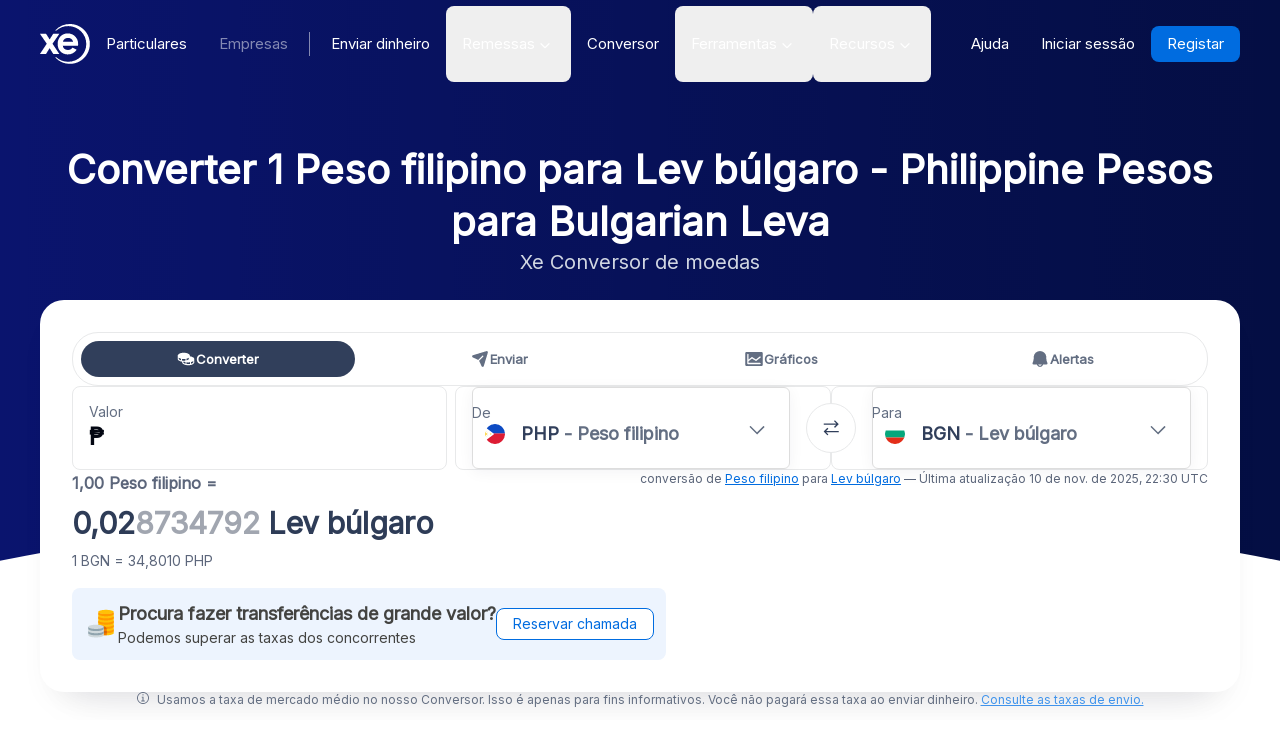

--- FILE ---
content_type: application/javascript; charset=UTF-8
request_url: https://www.xe.com/_next/static/chunks/131.2ae108bf33d31869.js
body_size: 3986
content:
"use strict";(self.webpackChunk_N_E=self.webpackChunk_N_E||[]).push([[131],{27217:(e,t,r)=>{r.d(t,{N:()=>ea,l:()=>en});var n=r(14232),a=r(69241),i=r(74391),l=r(7007),o=r(79391),c=r(88884),u=r(34820),s=r(55391),p=r(54244),d=r(29029),f=r(37367),y=r(77472),v=r(60228),m=r(29752),h=r(13575),x=r(31592),g=r(35881),b=r(23207),E=r(78454),P=(e,t,r,n)=>(0,E.Gx)(e,"xAxis",t,n),O=(e,t,r,n)=>(0,E.CR)(e,"xAxis",t,n),A=(e,t,r,n)=>(0,E.Gx)(e,"yAxis",r,n),I=(e,t,r,n)=>(0,E.CR)(e,"yAxis",r,n),k=(0,g.Mz)([h.fz,P,A,O,I],(e,t,r,n,a)=>(0,d._L)(e,"xAxis")?(0,d.Hj)(t,n,!1):(0,d.Hj)(r,a,!1));function w(e){return"line"===e.type}var j=(0,g.Mz)([E.ld,(e,t,r,n,a)=>a],(e,t)=>e.filter(w).find(e=>e.id===t)),N=(0,g.Mz)([h.fz,P,A,O,I,j,k,b.HS],(e,t,r,n,a,i,l,o)=>{var c,{chartData:u,dataStartIndex:s,dataEndIndex:p}=o;if(null!=i&&null!=t&&null!=r&&null!=n&&null!=a&&0!==n.length&&0!==a.length&&null!=l){var{dataKey:d,data:f}=i;if(null!=(c=null!=f&&f.length>0?f:null==u?void 0:u.slice(s,p+1)))return en({layout:e,xAxis:t,yAxis:r,xAxisTicks:n,yAxisTicks:a,dataKey:d,bandSize:l,displayedData:c})}}),D=r(48880),S=r(305),C=r(6341),R=r(93728),T=r(16495),W=r(990),z=r(86898),M=r(28120),G=r(23701),B=["id"],L=["type","layout","connectNulls","needClip"],F=["activeDot","animateNewValues","animationBegin","animationDuration","animationEasing","connectNulls","dot","hide","isAnimationActive","label","legendType","xAxisId","yAxisId","id"];function V(e,t){var r=Object.keys(e);if(Object.getOwnPropertySymbols){var n=Object.getOwnPropertySymbols(e);t&&(n=n.filter(function(t){return Object.getOwnPropertyDescriptor(e,t).enumerable})),r.push.apply(r,n)}return r}function _(e){for(var t=1;t<arguments.length;t++){var r=null!=arguments[t]?arguments[t]:{};t%2?V(Object(r),!0).forEach(function(t){var n,a,i;n=e,a=t,i=r[t],(a=function(e){var t=function(e,t){if("object"!=typeof e||!e)return e;var r=e[Symbol.toPrimitive];if(void 0!==r){var n=r.call(e,t||"default");if("object"!=typeof n)return n;throw TypeError("@@toPrimitive must return a primitive value.")}return("string"===t?String:Number)(e)}(e,"string");return"symbol"==typeof t?t:t+""}(a))in n?Object.defineProperty(n,a,{value:i,enumerable:!0,configurable:!0,writable:!0}):n[a]=i}):Object.getOwnPropertyDescriptors?Object.defineProperties(e,Object.getOwnPropertyDescriptors(r)):V(Object(r)).forEach(function(t){Object.defineProperty(e,t,Object.getOwnPropertyDescriptor(r,t))})}return e}function K(e,t){if(null==e)return{};var r,n,a=function(e,t){if(null==e)return{};var r={};for(var n in e)if(({}).hasOwnProperty.call(e,n)){if(-1!==t.indexOf(n))continue;r[n]=e[n]}return r}(e,t);if(Object.getOwnPropertySymbols){var i=Object.getOwnPropertySymbols(e);for(n=0;n<i.length;n++)r=i[n],-1===t.indexOf(r)&&({}).propertyIsEnumerable.call(e,r)&&(a[r]=e[r])}return a}function J(){return(J=Object.assign?Object.assign.bind():function(e){for(var t=1;t<arguments.length;t++){var r=arguments[t];for(var n in r)({}).hasOwnProperty.call(r,n)&&(e[n]=r[n])}return e}).apply(null,arguments)}function $(e){var{dataKey:t,data:r,stroke:n,strokeWidth:a,fill:i,name:l,hide:o,unit:c}=e;return{dataDefinedOnItem:r,positions:void 0,settings:{stroke:n,strokeWidth:a,fill:i,dataKey:t,nameKey:void 0,name:(0,d.uM)(l,t),hide:o,type:e.tooltipType,color:e.stroke,unit:c}}}var H=(e,t)=>"".concat(t,"px ").concat(e-t,"px");function q(e){var{clipPathId:t,points:r,props:i}=e,{dot:c,dataKey:u,needClip:p}=i;if(null==r||!c&&1!==r.length)return null;var{id:d}=i,f=K(i,B),y=(0,s.y$)(c),v=(0,M.u)(f),m=(0,s.J9)(c,!0),h=r.map((e,t)=>{var i,o=_(_(_({key:"dot-".concat(t),r:3},v),m),{},{index:t,cx:e.x,cy:e.y,dataKey:u,value:e.value,payload:e.payload,points:r});if(n.isValidElement(c))i=n.cloneElement(c,o);else if("function"==typeof c)i=c(o);else{var s=(0,a.$)("recharts-line-dot","boolean"!=typeof c?c.className:"");i=n.createElement(l.c,J({},o,{className:s}))}return i}),x={clipPath:p?"url(#clipPath-".concat(y?"":"dots-").concat(t,")"):void 0};return n.createElement(o.W,J({className:"recharts-line-dots",key:"dots"},x),h)}function Q(e){var{showLabels:t,children:r,points:a}=e,i=(0,n.useMemo)(()=>null==a?void 0:a.map(e=>{var t={x:e.x,y:e.y,width:0,height:0};return _(_({},t),{},{value:e.value,payload:e.payload,viewBox:t,parentViewBox:void 0,fill:void 0})}),[a]);return n.createElement(c.h8,{value:t?i:null},r)}function X(e){var{clipPathId:t,pathRef:r,points:a,strokeDasharray:l,props:o}=e,{type:c,layout:u,connectNulls:p,needClip:d}=o,f=K(o,L),y=_(_({},(0,s.J9)(f,!0)),{},{fill:"none",className:"recharts-line-curve",clipPath:d?"url(#clipPath-".concat(t,")"):void 0,points:a,type:c,layout:u,connectNulls:p,strokeDasharray:null!=l?l:o.strokeDasharray});return n.createElement(n.Fragment,null,(null==a?void 0:a.length)>1&&n.createElement(i.I,J({},y,{pathRef:r})),n.createElement(q,{points:a,clipPathId:t,props:o}))}function Y(e){var{clipPathId:t,props:r,pathRef:a,previousPointsRef:i,longestAnimatedLengthRef:l}=e,{points:o,strokeDasharray:s,isAnimationActive:p,animationBegin:d,animationDuration:f,animationEasing:y,animateNewValues:v,width:m,height:h,onAnimationEnd:x,onAnimationStart:g}=r,b=i.current,E=(0,C.n)(r,"recharts-line-"),[P,O]=(0,n.useState)(!1),A=(0,n.useCallback)(()=>{"function"==typeof x&&x(),O(!1)},[x]),I=(0,n.useCallback)(()=>{"function"==typeof g&&g(),O(!0)},[g]),k=function(e){try{return e&&e.getTotalLength&&e.getTotalLength()||0}catch(e){return 0}}(a.current),w=l.current;return n.createElement(Q,{points:o,showLabels:!P},r.children,n.createElement(G.J,{animationId:E,begin:d,duration:f,isActive:p,easing:y,onAnimationEnd:A,onAnimationStart:I,key:E},e=>{var c,d=Math.min((0,u.GW)(w,k+w,e),k);if(c=p?s?((e,t,r)=>{var n=r.reduce((e,t)=>e+t);if(!n)return H(t,e);for(var a=Math.floor(e/n),i=e%n,l=t-e,o=[],c=0,u=0;c<r.length;u+=r[c],++c)if(u+r[c]>i){o=[...r.slice(0,c),i-u];break}var s=o.length%2==0?[0,l]:[l];return[...function(e,t){for(var r=e.length%2!=0?[...e,0]:e,n=[],a=0;a<t;++a)n=[...n,...r];return n}(r,a),...o,...s].map(e=>"".concat(e,"px")).join(", ")})(d,k,"".concat(s).split(/[,\s]+/gim).map(e=>parseFloat(e))):H(k,d):null==s?void 0:String(s),b){var f=b.length/o.length,y=1===e?o:o.map((t,r)=>{var n=Math.floor(r*f);if(b[n]){var a=b[n];return _(_({},t),{},{x:(0,u.GW)(a.x,t.x,e),y:(0,u.GW)(a.y,t.y,e)})}return v?_(_({},t),{},{x:(0,u.GW)(2*m,t.x,e),y:(0,u.GW)(h/2,t.y,e)}):_(_({},t),{},{x:t.x,y:t.y})});return i.current=y,n.createElement(X,{props:r,points:y,clipPathId:t,pathRef:a,strokeDasharray:c})}return e>0&&k>0&&(i.current=o,l.current=d),n.createElement(X,{props:r,points:o,clipPathId:t,pathRef:a,strokeDasharray:c})}),n.createElement(c.qY,{label:r.label}))}function U(e){var{clipPathId:t,props:r}=e,a=(0,n.useRef)(null),i=(0,n.useRef)(0),l=(0,n.useRef)(null);return n.createElement(Y,{props:r,clipPathId:t,previousPointsRef:a,longestAnimatedLengthRef:i,pathRef:l})}var Z=(e,t)=>({x:e.x,y:e.y,value:e.value,errorVal:(0,d.kr)(e.payload,t)});class ee extends n.Component{render(){var e,{hide:t,dot:r,points:i,className:l,xAxisId:c,yAxisId:u,top:p,left:d,width:y,height:h,id:x,needClip:g}=this.props;if(t)return null;var b=(0,a.$)("recharts-line",l),{r:E=3,strokeWidth:P=2}=null!=(e=(0,s.J9)(r,!1))?e:{r:3,strokeWidth:2},O=(0,s.y$)(r),A=2*E+P;return n.createElement(n.Fragment,null,n.createElement(o.W,{className:b},g&&n.createElement("defs",null,n.createElement(m.Q,{clipPathId:x,xAxisId:c,yAxisId:u}),!O&&n.createElement("clipPath",{id:"clipPath-dots-".concat(x)},n.createElement("rect",{x:d-A/2,y:p-A/2,width:y+A,height:h+A}))),n.createElement(v.zk,{xAxisId:c,yAxisId:u,data:i,dataPointFormatter:Z,errorBarOffset:0},n.createElement(U,{props:this.props,clipPathId:x}))),n.createElement(f.W,{activeDot:this.props.activeDot,points:i,mainColor:this.props.stroke,itemDataKey:this.props.dataKey}))}}var et={activeDot:!0,animateNewValues:!0,animationBegin:0,animationDuration:1500,animationEasing:"ease",connectNulls:!1,dot:!0,fill:"#fff",hide:!1,isAnimationActive:!p.m.isSsr,label:!1,legendType:"line",stroke:"#3182bd",strokeWidth:1,xAxisId:0,yAxisId:0};function er(e){var t=(0,R.e)(e,et),{activeDot:r,animateNewValues:a,animationBegin:i,animationDuration:l,animationEasing:o,connectNulls:c,dot:u,hide:s,isAnimationActive:p,label:d,legendType:f,xAxisId:y,yAxisId:v,id:g}=t,b=K(t,F),{needClip:E}=(0,m.l)(y,v),P=(0,T.oM)(),O=(0,h.WX)(),A=(0,x.r)(),I=(0,D.G)(e=>N(e,y,v,A,g));if("horizontal"!==O&&"vertical"!==O||null==I||null==P)return null;var{height:k,width:w,x:j,y:S}=P;return n.createElement(ee,J({},b,{id:g,connectNulls:c,dot:u,activeDot:r,animateNewValues:a,animationBegin:i,animationDuration:l,animationEasing:o,isAnimationActive:p,hide:s,label:d,legendType:f,xAxisId:y,yAxisId:v,points:I,layout:O,height:k,width:w,left:j,top:S,needClip:E}))}function en(e){var{layout:t,xAxis:r,yAxis:n,xAxisTicks:a,yAxisTicks:i,dataKey:l,bandSize:o,displayedData:c}=e;return c.map((e,c)=>{var s=(0,d.kr)(e,l);if("horizontal"===t)return{x:(0,d.nb)({axis:r,ticks:a,bandSize:o,entry:e,index:c}),y:(0,u.uy)(s)?null:n.scale(s),value:s,payload:e};var p=(0,u.uy)(s)?null:r.scale(s),f=(0,d.nb)({axis:n,ticks:i,bandSize:o,entry:e,index:c});return null==p||null==f?null:{x:p,y:f,value:s,payload:e}}).filter(Boolean)}var ea=n.memo(function(e){var t=(0,R.e)(e,et),r=(0,x.r)();return n.createElement(W.x,{id:t.id,type:"line"},e=>n.createElement(n.Fragment,null,n.createElement(S.A,{legendPayload:(e=>{var{dataKey:t,name:r,stroke:n,legendType:a,hide:i}=e;return[{inactive:i,dataKey:t,type:a,color:n,value:(0,d.uM)(r,t),payload:e}]})(t)}),n.createElement(y.r,{fn:$,args:t}),n.createElement(z.p,{type:"line",id:e,data:t.data,xAxisId:t.xAxisId,yAxisId:t.yAxisId,zAxisId:0,dataKey:t.dataKey,hide:t.hide,isPanorama:r}),n.createElement(er,J({},t,{id:e}))))});ea.displayName="Line"},45907:(e,t,r)=>{r.d(t,{b:()=>o});var n=r(14232),a=r(24828),i=r(18781),l=["axis"],o=(0,n.forwardRef)((e,t)=>n.createElement(i.P,{chartName:"LineChart",defaultTooltipEventType:"axis",validateTooltipEventTypes:l,tooltipPayloadSearcher:a.uN,categoricalChartProps:e,ref:t}))},60228:(e,t,r)=>{r.d(t,{zk:()=>l});var n=r(14232),a=["children"],i=(0,n.createContext)({data:[],xAxisId:"xAxis-0",yAxisId:"yAxis-0",dataPointFormatter:()=>({x:0,y:0,value:0}),errorBarOffset:0});function l(e){var{children:t}=e,r=function(e,t){if(null==e)return{};var r,n,a=function(e,t){if(null==e)return{};var r={};for(var n in e)if(({}).hasOwnProperty.call(e,n)){if(-1!==t.indexOf(n))continue;r[n]=e[n]}return r}(e,t);if(Object.getOwnPropertySymbols){var i=Object.getOwnPropertySymbols(e);for(n=0;n<i.length;n++)r=i[n],-1===t.indexOf(r)&&({}).propertyIsEnumerable.call(e,r)&&(a[r]=e[r])}return a}(e,a);return n.createElement(i.Provider,{value:r},t)}}}]);

--- FILE ---
content_type: application/javascript; charset=UTF-8
request_url: https://www.xe.com/_next/static/chunks/3911-49cb1015fcbb3c28.js
body_size: 4744
content:
"use strict";(self.webpackChunk_N_E=self.webpackChunk_N_E||[]).push([[3911],{13051:(e,t,r)=>{r.d(t,{Ay:()=>S,yl:()=>j,fF:()=>L,AR:()=>A});var l=r(37876),a=r(48230),s=r.n(a),n=r(11806),i=r(95062),o=r.n(i),d=r(34846),c=r(74614),u=r(29333),p=r(80675),x=r(92511),m=r(90035),f=r(80028),h=r(75005),g=r(58736),b=r(11917);function y(e){return(e=(e=e.trim()).toLowerCase()).replace(/[^a-z0-9 -]/g,"").replace(/\s+/g,"-").replace(/-+/g,"-")}function N(e){return e.reduce((e,t)=>e+t.value,"")}function j(e){return e.content.filter(e=>e.nodeType===u.BLOCKS.HEADING_2).map(e=>{let t=N(e.content);return{text:t,href:"#".concat(y(t))}})}function v(e,t){e.map((r,l)=>{let a=Array.isArray(r),s="string"==typeof r;return a?v(r,t):s?e[l]=n.Ay.t("".concat(r),t):void 0})}n.Ay.use(d.r9).init({keySeparator:!1,nsSeparator:!1});let w=(e,t)=>{let{interpolations:r}=(0,g.QN)(),{dynamicTagsState:a}=(0,m.U)(),s={...r,...a},n=[...t],i=N(e.content);return(v(n,s),"heading-1"===e.nodeType)?(0,l.jsx)("h1",{className:"mb-6",children:t}):"heading-2"===e.nodeType?(0,l.jsx)("h2",{id:y(i),className:"mb-6",children:t}):"heading-3"===e.nodeType?(0,l.jsx)("h3",{className:"mb-6",children:t}):"heading-4"===e.nodeType?(0,l.jsx)("h4",{className:"mb-6",children:t}):"heading-5"===e.nodeType?(0,l.jsx)("h5",{className:"mb-6",children:t}):"heading-6"===e.nodeType?(0,l.jsx)("h6",{className:"mb-6",children:t}):void 0},A=(e,t)=>{let{interpolations:r}=(0,g.QN)(),{dynamicTagsState:a}=(0,m.U)(),s={...r,...a},n=[...t];return v(n,s),(0,l.jsx)("p",{className:"text-base",children:n})},E=e=>{let{node:t,children:r}=e,a=(0,x.N)(),{uri:n}=t.data,i=(e=>{let{host:t}=new URL(e,"https://www.xe.com");return!("xe.com"===t||t.endsWith(".xe.com"))})(n)?{rel:"noopener noreferrer",target:"_blank"}:{};return(0,l.jsx)(s(),{className:"underline",prefetch:!1,href:(0,h.F)(a,n),...i,children:r})};E.propTypes={node:o().object,children:o().array};let L={renderMark:{[u.MARKS.BOLD]:e=>{let{interpolations:t}=(0,g.QN)(),{dynamicTagsState:r}=(0,m.U)(),a={...t,...r},s=Array.from(e);return v(s,a),(0,l.jsx)("b",{className:"font-semibold",children:s})},[u.MARKS.ITALIC]:e=>{let{interpolations:t}=(0,g.QN)(),{dynamicTagsState:r}=(0,m.U)(),a={...t,...r},s=Array.from(e);return v(s,a),(0,l.jsx)("em",{children:s})},[u.MARKS.UNDERLINE]:e=>{let{interpolations:t}=(0,g.QN)(),{dynamicTagsState:r}=(0,m.U)(),a={...t,...r},s=Array.from(e);return v(s,a),(0,l.jsx)("u",{children:s})},[u.MARKS.CODE]:e=>{let{interpolations:t}=(0,g.QN)(),{dynamicTagsState:r}=(0,m.U)(),a={...t,...r},s=Array.from(e);return v(s,a),(0,l.jsx)("code",{children:s})}},renderNode:{[u.BLOCKS.HEADING_1]:w,[u.BLOCKS.HEADING_2]:w,[u.BLOCKS.HEADING_3]:w,[u.BLOCKS.HEADING_4]:w,[u.BLOCKS.HEADING_5]:w,[u.BLOCKS.HEADING_6]:w,[u.BLOCKS.PARAGRAPH]:(e,t)=>{let{interpolations:r}=(0,g.QN)(),{dynamicTagsState:a}=(0,m.U)(),s={...r,...a},n=[...t];return v(n,s),(0,l.jsx)("p",{className:"mb-6 text-base",children:n})},[u.BLOCKS.UL_LIST]:(e,t)=>(0,l.jsx)("ul",{className:"my-8 ml-8 list-disc pl-5 ",children:t}),[u.BLOCKS.OL_LIST]:(e,t)=>(0,l.jsx)("ol",{className:"my-8 ml-8 list-decimal pl-5 ",children:t}),[u.BLOCKS.LIST_ITEM]:(e,t)=>(0,l.jsx)("li",{className:"[&_p]:mb-0",children:t}),[u.BLOCKS.HR]:()=>(0,l.jsx)("hr",{className:"border-gray-300"}),[u.BLOCKS.QUOTE]:(e,t)=>(0,l.jsx)("q",{className:"mx-8 mb-6 block rounded-xl bg-blue-150 p-8 saturate-50 [&_p]:mb-0 [&_p]:text-lg [&_p]:text-blue-850",children:t}),[u.BLOCKS.EMBEDDED_ASSET]:e=>(0,l.jsx)(f.default,{file:e.data.target.fields.file,description:e.data.target.fields.description,className:"mb-6"}),[u.BLOCKS.EMBEDDED_ENTRY]:e=>{if("cta"===e.data.target.sys.contentType.sys.id){let{text:t,url:r,extendedText:a,autoLocatedPhoneNumber:s}=e.data.target.fields;return(0,l.jsx)("div",{children:(0,l.jsx)(b.A,{variant:"primary",size:"medium",url:r,text:t,"aria-label":a,autoLocatedPhoneNumber:s,className:"m-auto w-fit"})})}throw Error("Tried to render an unsupported embedded block entry: ".concat(e.data.target.sys.contentType.sys.id))},[u.BLOCKS.TABLE]:(e,t)=>(0,l.jsx)("div",{className:"mb-6 overflow-hidden rounded-lg",children:(0,l.jsx)("table",{className:"w-full border-collapse rounded-lg align-middle [&_p]:m-0 [&_p]:text-sm ",children:(0,l.jsx)("tbody",{children:t})})}),[u.BLOCKS.TABLE_ROW]:(e,t)=>(0,l.jsx)("tr",{className:"align-middle odd:bg-gray-150 even:bg-gray-250/50 ",children:t}),[u.BLOCKS.TABLE_CELL]:(e,t)=>(0,l.jsx)("td",{className:"px-1 py-3 text-center align-middle [&_p]:text-gray-950",children:t}),[u.BLOCKS.TABLE_HEADER_CELL]:(e,t)=>(0,l.jsx)("th",{className:" bg-blue-700 p-2 py-4 align-middle font-semibold [&_p]:text-white",children:t}),[u.INLINES.EMBEDDED_ENTRY]:e=>{let t=e.data.target.sys.contentType;if("media"===t.sys.id)return(0,l.jsx)(f.default,{file:e.data.target.fields.file.fields.file,url:e.data.target.fields.url,description:e.data.target.fields.description,className:"mb-6"});if("cta"===t.sys.id){let{text:t,url:r,extendedText:a,isHollow:s,autoLocatedPhoneNumber:n}=e.data.target.fields;return(0,l.jsx)(b.A,{variant:"primary",size:"medium",text:t,url:r,extendedText:a,isHollow:s,autoLocatedPhoneNumber:n})}throw Error("Tried to render an unsupported embedded inline entry: ".concat(e.data.target.sys.contentType.sys.id))},[u.INLINES.HYPERLINK]:(e,t)=>e.data.uri.includes("youtube.com")||e.data.uri.includes("vimeo.com")?(0,l.jsx)(p.A,{children:(0,l.jsx)("iframe",{title:"Unique Title 002",src:e.data.uri,allow:"accelerometer; encrypted-media; gyroscope; picture-in-picture",frameBorder:"0",allowFullScreen:!0})}):(0,l.jsx)(E,{node:e,children:t})},renderText:e=>e.split("\n").reduce((e,t,r)=>[...e,r>0&&(0,l.jsx)("br",{},r),t],[])};function S(e){if(!e)return null;if("document"!==e.nodeType)throw Error("renderRichText(): You must supply a proper rich text document");return(0,c.i)(e,L)}},40894:(e,t,r)=>{r.d(t,{A:()=>u});var l=r(37876),a=r(14232),s=r(95062),n=r.n(s),i=r(21626);let o=i.Ay.div.withConfig({componentId:"sc-8af017e1-0"})(["align-items:center;background:#fff;display:flex;flex:1 1 0;flex-direction:column;justify-content:center;padding:16px;p{color:#37506e;}"]),d=i.Ay.div.withConfig({componentId:"sc-8af017e1-1"})(['&::before{background:#37506e;border-radius:50%;color:#fff;content:"!";display:inline-flex;font-size:20px;height:30px;justify-content:center;width:30px;}']),c=e=>{let{errorMessage:t,style:r}=e;return(0,l.jsxs)(o,{style:r,children:[(0,l.jsx)(d,{}),(0,l.jsx)("p",{className:"mb-2 mt-2",children:"Oops! Something went wrong."}),(0,l.jsx)("p",{style:{fontSize:"14px"},children:t||"Please try again later."})]})};c.propTypes={errorMessage:n().string,style:n().object};class u extends a.Component{static getDerivedStateFromError(e){let{message:t}=e;return{errorMessage:"Error: ".concat(t),hasError:!0}}render(){var e;return this.state.hasError?(0,l.jsx)(c,{errorMessage:null!=(e=this.props.errorMessage)?e:this.state.errorMessage,style:this.props.style}):this.props.children}constructor(...e){super(...e),this.state={errorMessage:"",hasError:!1}}}u.propTypes={children:n().node,errorMessage:n().string,style:n().object}},60913:(e,t,r)=>{r.d(t,{A:()=>x});var l=r(37876),a=r(11806),s=r(95062),n=r.n(s),i=r(34846),o=r(62964),d=r(90035),c=r(13051),u=r(58736);a.Ay.use(i.r9).init({keySeparator:!1,nsSeparator:!1,interpolation:{escapeValue:!1}});let p=e=>{let{text:t,className:r="",renderDocumentAsPlainText:s=!1}=e,{interpolations:n}=(0,u.QN)(),{dynamicTagsState:i}=(0,d.U)(),p={...n,...i};return(e=>{if("string"==typeof e)return(0,l.jsx)("div",{className:r,children:a.Ay.t(e,p)});if((null==e?void 0:e.nodeType)==="document"&&!s)return(0,l.jsx)("div",{className:r,children:(0,c.Ay)(e)});if((null==e?void 0:e.nodeType)==="document"&&s){let t=(0,o.l)(e);return(0,l.jsx)(l.Fragment,{children:a.Ay.t(t,p)})}return(0,l.jsx)("div",{className:r,children:e})})(t)};p.propTypes={text:n().oneOfType([n().string,n().object,n().array]),renderDocumentAsPlainText:n().bool};let x=p},64596:(e,t,r)=>{r.d(t,{A:()=>S});var l=r(37876),a=r(18847),s=r.n(a),n=r(48230),i=r.n(n),o=r(14e3),d=r(11917),c=r(80028),u=r(75005),p=r(54587),x=r.n(p),m=r(92511),f=r(98869),h=r(93704),g=r(60913),b=r(85510);function y(e){var t,r,a,s,n,i,o,d,c,p,y,N,j;let{heading:v,cta:w,itemId:A,icon:E,showTopMainHeroPage:L}=e,S=(0,m.N)(),T={"secure-large-transfers":L?"scale-[1] group-hover:scale-[1.05] flex self-center":"top-[10px] absolute left-0 scale-[1] group-hover:scale-[1.05] origin-bottom-right max-w-fit","fast-money-transfers":L?"scale-[1] group-hover:scale-[1.05] flex self-center":"scale-[1] relative top-[4px] group-hover:scale-[1.05] origin-bottom m-auto max-w-fit","xe-business-account":L?"scale-[1] group-hover:scale-[1.05] flex self-center":"top-[10px] absolute left-0 scale-[1] group-hover:scale-[1.05] origin-bottom-right max-w-fit","send-with-xe-app":L?"scale-[1] group-hover:scale-[1.05] flex self-center top-[14px] relative":"scale-[1] relative top-[10px] group-hover:scale-[1.05] origin-bottom m-auto max-w-fit"},B=(null!=(N=null==E||null==(s=E.fields)||null==(a=s.file)||null==(r=a.details)||null==(t=r.image)?void 0:t.width)?N:0)*2,_=(null!=(j=null==E||null==(d=E.fields)||null==(o=d.file)||null==(i=o.details)||null==(n=i.image)?void 0:n.height)?j:0)*2;return(0,l.jsx)("div",{className:"group w-full max-w-[288px] overflow-hidden rounded-3xl bg-white shadow-2xl",children:(0,l.jsx)("a",{href:(0,u.F)(S,(null==w?void 0:w.fields.url)||""),onClick:()=>{b.A.trackEvent("Button Clicked",{buttonName:null==w?void 0:w.fields.buttonName,url:window.location.href,path:window.location.pathname})},children:(0,l.jsxs)("div",{className:"group grid h-full w-full max-w-[288px] grid-rows-[auto_1fr] rounded-3xl bg-white shadow-2xl",children:[(0,l.jsx)("figure",{className:"relative flex h-[240px] items-baseline justify-center overflow-hidden group-hover:bg-[100%_100%]",style:{backgroundImage:"linear-gradient(to bottom, #EDF4FF 0%, #EDF4FF 20%, #AED2FF 50%, #006ce0 100%)",backgroundSize:"100% 200%",transition:"all .5s ease"},children:(null==E||null==(c=E.fields)?void 0:c.file)&&(0,l.jsx)(x(),{src:"https:".concat(null==E||null==(y=E.fields)||null==(p=y.file)?void 0:p.url),width:B,height:_,alt:(null==E?void 0:E.fields.description)||"",className:(0,h.cn)("transform-gpu transition-transform duration-500 ease-in-out",A&&A in T?T[A]:"")})}),(0,l.jsxs)("div",{className:"flex flex-col items-start justify-between gap-3 p-6",children:[(0,l.jsx)(g.A,{className:"font-semibold text-neutral-900 [&_p]:mb-0 [&_p]:text-lg",text:v}),w&&(0,l.jsxs)("span",{className:"flex gap-2 bg-transparent font-semibold text-blue hover:underline hover:underline-offset-1 focus:outline-blue-500",children:[null==w?void 0:w.fields.text," ",(0,l.jsx)(f.A,{name:"arrowRightBold",className:"w-5 fill-blue"})]})]})]})})})}let N=s()(()=>r.e(343).then(r.bind(r,40343)),{loadableGenerated:{webpack:()=>[40343]}}),j=s()(()=>r.e(5488).then(r.bind(r,55488)),{loadableGenerated:{webpack:()=>[55488]}}),v=s()(()=>r.e(1642).then(r.bind(r,1642)),{loadableGenerated:{webpack:()=>[1642]}}),w=s()(()=>r.e(7950).then(r.bind(r,47950)),{loadableGenerated:{webpack:()=>[47950]}}),A=s()(()=>r.e(3522).then(r.bind(r,63522)),{loadableGenerated:{webpack:()=>[63522]}}),E=s()(()=>r.e(9219).then(r.bind(r,59219)),{loadableGenerated:{webpack:()=>[59219]}}),L=e=>{var t,r;let a=(0,o.usePathname)(),s=(0,o.useSearchParams)(),n=a+(s.toString()?"?".concat(s.toString()):""),{variant:p,heading:x,body:m,footer:f,cta:h,icon:g,isBusinessPage:b,className:S,id:T,theme:B,..._}=e,C={Default:v,Classic:j,Photo:A,Step:E,Phoenix:w,Bulletpoint:N,Feature:y}[p];if(!L)throw Error("Unrecognized card with variant ".concat(p));let D=h?(0,l.jsx)(d.A,{variant:"chip",size:"medium",isBusinessPage:b,...h.fields}):null,O=(null==g||null==(t=g.fields)?void 0:t.file)?(0,l.jsx)(c.default,{file:g.fields.file,description:g.fields.description}):null,K={heading:x,body:m,footer:f,cta:D,asPath:n,rectifyAbsoluteXecomUrl:u.F,icon:O,url:null!=(r=null==h?void 0:h.fields.url)?r:{},ctaData:(null==h?void 0:h.fields)||null,isHoverable:!!h,className:S,theme:B,..._};if("Feature"===p)return(0,l.jsx)(y,{...e,..._});let k=()=>(0,l.jsx)(C,{id:T,...K,..._});return h&&"Phoenix"!==p?(0,l.jsx)(i(),{prefetch:!1,href:(0,u.F)(n,null==h?void 0:h.fields.url),children:(0,l.jsx)(k,{})}):(0,l.jsx)(k,{})},S=L},73651:(e,t,r)=>{r.d(t,{A:()=>c});var l=r(37876),a=r(48230),s=r.n(a),n=r(34846),i=r(72975),o=r(21919),d=r(98869);function c(e){let{heading:t,subheading:r,children:a,hideDisclaimer:c}=e,{t:u}=(0,n.Bd)();return(0,l.jsxs)("div",{className:"relative bg-gradient-to-l from-blue-850 to-blue-700 pt-8",children:[(0,l.jsx)("div",{className:"m-auto grid max-w-screen-xl gap-6 px-4 md:gap-12 md:px-10",children:(0,l.jsxs)("div",{className:"z-10 flex flex-col gap-8",children:[(0,l.jsxs)("div",{className:"flex flex-col gap-3 text-center md:p-6",children:[t&&(0,l.jsx)("h1",{className:"text-center text-[24px] font-semibold text-white xs:text-[34px] md:text-[40px]",children:t}),r&&(0,l.jsx)("p",{className:"text-base font-normal leading-[1.8rem] text-greyblue-100 md:text-xl",children:r})]}),(0,l.jsxs)("div",{className:"flex flex-col gap-6 rounded-3xl bg-white p-6 shadow-3xl md:p-8",children:[(0,l.jsx)(o.A,{}),a]}),!c&&(0,l.jsx)("div",{className:"px-6 md:px-10",children:(0,l.jsxs)("p",{className:"text-center text-xs font-normal text-greyblue-300",children:[(0,l.jsx)("span",{className:"mr-2 inline-block",children:(0,l.jsx)(d.A,{name:"info",className:"w-3 text-greyblue-300"})}),(0,l.jsxs)(n.x6,{t:u,i18nKey:"fcatooltip",children:[u("converter:fcatooltip"),(0,l.jsx)(s(),{prefetch:!1,href:i.x$+"?icid=XECOM:Home:LoginBut:Login:Glob:HPXEMTLogin",className:"text-blue-400 underline"})]})]})})]})}),(0,l.jsx)("div",{className:"absolute bottom-0 z-auto h-[200px] w-full overflow-hidden before:absolute before:bottom-[-100px] before:left-[-200px] before:right-[-200px] before:top-0 before:rounded-[100%] before:bg-white"})]})}}}]);

--- FILE ---
content_type: image/svg+xml
request_url: https://www.xe.com/svgs/flags/bgn.static.svg
body_size: 143
content:
<svg xmlns="http://www.w3.org/2000/svg" fill="none" aria-hidden="true" viewBox="0 0 28 20"><path fill="#fff" d="M0 0h28v20H0V0z"/><path fill="#06A77C" fill-rule="evenodd" d="M0 13.333h28V6.667H0v6.666z" clip-rule="evenodd"/><path fill="#E32E19" fill-rule="evenodd" d="M0 20h28v-6.667H0V20z" clip-rule="evenodd"/></svg>

--- FILE ---
content_type: image/svg+xml
request_url: https://www.xe.com/svgs/flags/php.static.svg
body_size: 751
content:
<svg xmlns="http://www.w3.org/2000/svg" fill="none" aria-hidden="true" viewBox="0 0 28 20"><path fill="#fff" d="M0 0h28v20H0V0z"/><path fill="#DD1C34" fill-rule="evenodd" d="M0 20h28V9.333H12.444l.89.667L0 20z" clip-rule="evenodd"/><path fill="#0D4BC3" fill-rule="evenodd" d="M28 9.333H12.444L0 0h28v9.333z" clip-rule="evenodd"/><path fill="#FDD64D" fill-rule="evenodd" d="M2 4a.667.667 0 10.052-1.333A.667.667 0 002 4zm8 6.667a.667.667 0 100-1.333.667.667 0 000 1.333zm-7.333 6a.667.667 0 11-1.335 0 .667.667 0 011.335 0zm1.865-5.34L3.391 13.08l.433-2.047a1.344 1.344 0 01-.19-.19l-2.047.433 1.753-1.141a1.35 1.35 0 010-.27l-1.753-1.14 2.046.432c.057-.07.121-.133.19-.19L3.392 6.92l1.141 1.753c.09-.009.18-.009.27 0l1.14-1.753-.432 2.047c.07.057.133.12.19.19l2.046-.433-1.753 1.141c.009.09.009.18 0 .27l1.753 1.14-2.046-.432c-.057.07-.12.133-.19.19l.432 2.047-1.14-1.753c-.09.01-.18.01-.27 0h-.001z" clip-rule="evenodd"/></svg>